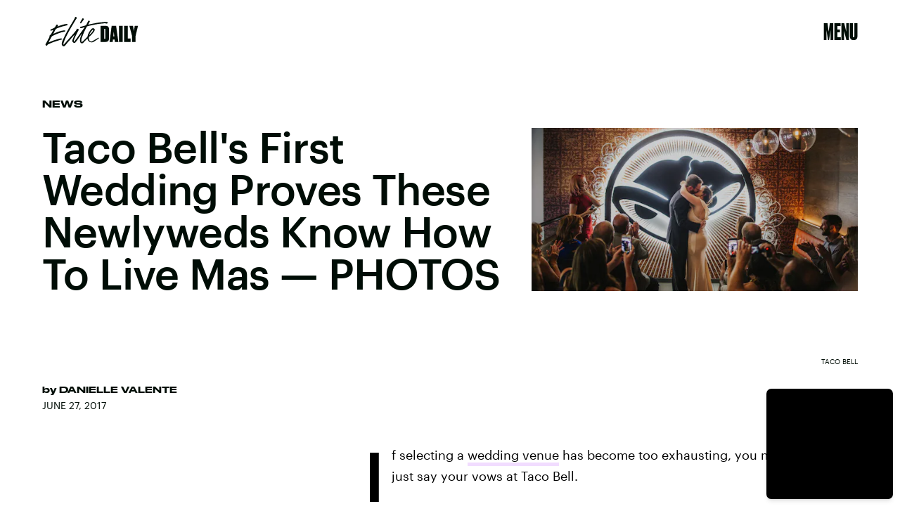

--- FILE ---
content_type: text/html; charset=utf-8
request_url: https://www.google.com/recaptcha/api2/aframe
body_size: 266
content:
<!DOCTYPE HTML><html><head><meta http-equiv="content-type" content="text/html; charset=UTF-8"></head><body><script nonce="NdeeOhBbDYgLC7LTpb_eQQ">/** Anti-fraud and anti-abuse applications only. See google.com/recaptcha */ try{var clients={'sodar':'https://pagead2.googlesyndication.com/pagead/sodar?'};window.addEventListener("message",function(a){try{if(a.source===window.parent){var b=JSON.parse(a.data);var c=clients[b['id']];if(c){var d=document.createElement('img');d.src=c+b['params']+'&rc='+(localStorage.getItem("rc::a")?sessionStorage.getItem("rc::b"):"");window.document.body.appendChild(d);sessionStorage.setItem("rc::e",parseInt(sessionStorage.getItem("rc::e")||0)+1);localStorage.setItem("rc::h",'1770036072864');}}}catch(b){}});window.parent.postMessage("_grecaptcha_ready", "*");}catch(b){}</script></body></html>

--- FILE ---
content_type: application/javascript
request_url: https://cdn2.bustle.com/2026/elitedaily/runtime-36e35bd14b.js
body_size: 2266
content:
(()=>{var e,s,a={},o={};function r(e){var s=o[e];if(void 0!==s)return s.exports;var t=o[e]={exports:{}};return a[e].call(t.exports,t,t.exports,r),t.exports}r.m=a,e=[],r.O=(s,a,o,t)=>{if(!a){var n=1/0;for(i=0;i<e.length;i++){for(var[a,o,t]=e[i],c=!0,d=0;d<a.length;d++)(!1&t||n>=t)&&Object.keys(r.O).every((e=>r.O[e](a[d])))?a.splice(d--,1):(c=!1,t<n&&(n=t));if(c){e.splice(i--,1);var l=o();void 0!==l&&(s=l)}}return s}t=t||0;for(var i=e.length;i>0&&e[i-1][2]>t;i--)e[i]=e[i-1];e[i]=[a,o,t]},r.n=e=>{var s=e&&e.__esModule?()=>e.default:()=>e;return r.d(s,{a:s}),s},r.d=(e,s)=>{for(var a in s)r.o(s,a)&&!r.o(e,a)&&Object.defineProperty(e,a,{enumerable:!0,get:s[a]})},r.f={},r.e=e=>Promise.all(Object.keys(r.f).reduce(((s,a)=>(r.f[a](e,s),s)),[])),r.u=e=>235===e?"AdConsole-ea6881661b.js":528===e?"Reels-ReelsFloating-9c4992c86b.js":270===e?"Reels-ReelsStack-21ad8f6e34.js":928===e?"prebid-light-b522794baa.js":827===e?"prebid-79c3d2273c.js":165===e?"HubPage-ad17826bb4.js":775===e?"DiscoverPage-41e14724ab.js":871===e?"AuthorPage-0d301c1a46.js":472===e?"SlideshowPage-57b6fba42d.js":278===e?"MostWantedPage-93d65365d1.js":964===e?"CardPage-0b890ce926.js":900===e?"FeatureCardPage-a4044b7a7b.js":255===e?"ListiclePage-1104d2f130.js":433===e?"ShowcasePage-fc4aece1da.js":213===e?"CardStoryPage-f74893eff8.js":885===e?"CardStoryPageAmp-42c7ebd341.js":518===e?"CardPreviewPage-8ba5b2478e.js":956===e?"LatestContentPage-879071eedf.js":767===e?"TriviaPage-eb3f6e11ff.js":8===e?"FlowchartPage-67c9b1433d.js":374===e?"SearchPage-87057b2baa.js":303===e?"ReelsPage-fdc7202137.js":647===e?"mapboxGl-418825be09.js":void 0,r.miniCssF=e=>235===e?"AdConsole-8c605ea6f7.css":528===e?"Reels-ReelsFloating-a1622d9ded.css":270===e?"Reels-ReelsStack-ffc99bb9ee.css":81===e?"commons-1-7430e53b27.css":284===e?"commons-4-f110d703f3.css":93===e?"commons-5-8d079be4bf.css":486===e?"commons-6-b8e2839bf6.css":440===e?"commons-8-e8b2d8fbc2.css":137===e?"commons-20-458f58918f.css":251===e?"commons-18-3d59568023.css":871===e?"AuthorPage-47cfa66dab.css":626===e?"commons-11-d9e58b9b4d.css":859===e?"commons-10-d3a02c0dda.css":890===e?"commons-2-f1fd35c36b.css":475===e?"commons-3-c214e6b6b9.css":295===e?"commons-7-70d31da536.css":668===e?"commons-17-74e78c0517.css":442===e?"commons-19-6aba9eccd7.css":638===e?"commons-15-e52687991d.css":31===e?"commons-14-45a1144ae5.css":249===e?"commons-9-4cc942d4ed.css":213===e?"CardStoryPage-7ca27ddb55.css":885===e?"CardStoryPageAmp-e207a6972b.css":477===e?"commons-16-41311d2493.css":656===e?"commons-13-da4b9bc746.css":817===e?"commons-12-173e6f45f6.css":8===e?"FlowchartPage-7db5b1ee1e.css":374===e?"SearchPage-71c2f4b5cc.css":303===e?"ReelsPage-e1c887d312.css":327===e?"commons-21-3f59b2dc19.css":void 0,r.o=(e,s)=>Object.prototype.hasOwnProperty.call(e,s),s={},r.l=(e,a,o,t)=>{if(s[e])s[e].push(a);else{var n,c;if(void 0!==o)for(var d=document.getElementsByTagName("script"),l=0;l<d.length;l++){var i=d[l];if(i.getAttribute("src")==e){n=i;break}}n||(c=!0,(n=document.createElement("script")).charset="utf-8",r.nc&&n.setAttribute("nonce",r.nc),n.src=e),s[e]=[a];var m=(a,o)=>{n.onerror=n.onload=null,clearTimeout(f);var r=s[e];if(delete s[e],n.parentNode&&n.parentNode.removeChild(n),r&&r.forEach((e=>e(o))),a)return a(o)},f=setTimeout(m.bind(null,void 0,{type:"timeout",target:n}),12e4);n.onerror=m.bind(null,n.onerror),n.onload=m.bind(null,n.onload),c&&document.head.appendChild(n)}},r.r=e=>{"undefined"!=typeof Symbol&&Symbol.toStringTag&&Object.defineProperty(e,Symbol.toStringTag,{value:"Module"}),Object.defineProperty(e,"__esModule",{value:!0})},r.p="https://cdn2.bustle.com/2026/elitedaily/",(()=>{if("undefined"!=typeof document){var e={121:0};r.f.miniCss=(s,a)=>{e[s]?a.push(e[s]):0!==e[s]&&{8:1,31:1,81:1,93:1,137:1,213:1,235:1,249:1,251:1,270:1,284:1,295:1,303:1,327:1,374:1,440:1,442:1,475:1,477:1,486:1,528:1,626:1,638:1,656:1,668:1,817:1,859:1,871:1,885:1,890:1}[s]&&a.push(e[s]=(e=>new Promise(((s,a)=>{var o=r.miniCssF(e),t=r.p+o;if(((e,s)=>{for(var a=document.getElementsByTagName("link"),o=0;o<a.length;o++){var r=(n=a[o]).getAttribute("data-href")||n.getAttribute("href");if("stylesheet"===n.rel&&(r===e||r===s))return n}var t=document.getElementsByTagName("style");for(o=0;o<t.length;o++){var n;if((r=(n=t[o]).getAttribute("data-href"))===e||r===s)return n}})(o,t))return s();((e,s,a,o,t)=>{var n=document.createElement("link");n.rel="stylesheet",n.type="text/css",r.nc&&(n.nonce=r.nc),n.onerror=n.onload=a=>{if(n.onerror=n.onload=null,"load"===a.type)o();else{var r=a&&a.type,c=a&&a.target&&a.target.href||s,d=new Error("Loading CSS chunk "+e+" failed.\n("+r+": "+c+")");d.name="ChunkLoadError",d.code="CSS_CHUNK_LOAD_FAILED",d.type=r,d.request=c,n.parentNode&&n.parentNode.removeChild(n),t(d)}},n.href=s,document.head.appendChild(n)})(e,t,0,s,a)})))(s).then((()=>{e[s]=0}),(a=>{throw delete e[s],a})))}}})(),(()=>{var e={121:0};r.f.j=(s,a)=>{var o=r.o(e,s)?e[s]:void 0;if(0!==o)if(o)a.push(o[2]);else if(/^(2(49|51|84|95)|4(40|42|75|77|86)|6(26|38|56|68)|8(1|17|59|90)|121|137|31|327|93)$/.test(s))e[s]=0;else{var t=new Promise(((a,r)=>o=e[s]=[a,r]));a.push(o[2]=t);var n=r.p+r.u(s),c=new Error;r.l(n,(a=>{if(r.o(e,s)&&(0!==(o=e[s])&&(e[s]=void 0),o)){var t=a&&("load"===a.type?"missing":a.type),n=a&&a.target&&a.target.src;c.message="Loading chunk "+s+" failed.\n("+t+": "+n+")",c.name="ChunkLoadError",c.type=t,c.request=n,o[1](c)}}),"chunk-"+s,s)}},r.O.j=s=>0===e[s];var s=(s,a)=>{var o,t,[n,c,d]=a,l=0;if(n.some((s=>0!==e[s]))){for(o in c)r.o(c,o)&&(r.m[o]=c[o]);if(d)var i=d(r)}for(s&&s(a);l<n.length;l++)t=n[l],r.o(e,t)&&e[t]&&e[t][0](),e[t]=0;return r.O(i)},a=globalThis.webpackChunk=globalThis.webpackChunk||[];a.forEach(s.bind(null,0)),a.push=s.bind(null,a.push.bind(a))})()})();